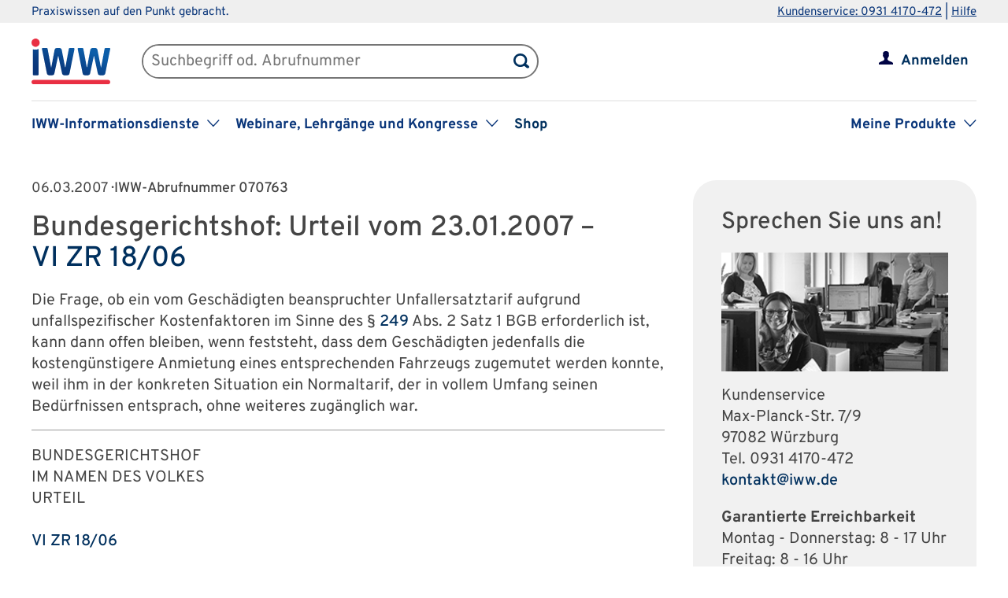

--- FILE ---
content_type: text/html; charset=UTF-8
request_url: https://www.iww.de/quellenmaterial/id/15255
body_size: 55665
content:
<!DOCTYPE html><html lang="de">
<head>
	<meta http-equiv="content-type" content="text/html; charset=UTF-8"/>
<meta http-equiv="content-language" content="de"/>
<meta name="yandex-verification" content="42fe80e158ed8530"/>
<meta name="verify-v1" content="OQCQGAYnV9FqTvFfDPnjglNgnMSn+kgsade37IZ5rPI="/>
<meta name="verify-v1" content="7Acv+p+qQfVc3+qtEXojYJQ+xkc04Z5nwYrBpq9kCec="/>
<meta name="google-site-verification" content="r5lxPfKEkOxrzxff2pNyp5z8vgpspSXP001nyhyl6k0"/>
<meta name="google-site-verification" content="DXSWok1gxzRle6qHb5Rx1FzQLwGa8OsUgWLkNYZeESA"/>
<meta name="viewport" content="width=device-width,initial-scale=1.0,user-scalable=no"/>
<meta name="theme-color" content="#00305e"/>
<meta property="og:site_name" content="IWW Institut | " >
<meta property="og:image" content="https://www.iww.de/img/logo_iww_shared_200.png" >
<meta property="og:image:secure_url" content="https://www.iww.de/img/logo_iww_shared_200.png" >
<meta property="og:image:type" content="image/png" >
<meta property="og:image:width" content="200" >
<meta property="og:image:height" content="200" >
<meta property="og:url" content="https://www.iww.de/quellenmaterial/id/15255" >
<meta name="copyright" content="IWW Institut | " >
<meta name="twitter:card" content="summary" >
<meta name="twitter:image" content="https://www.iww.de/img/logo_iww_shared_200.png" ><title>Quellenmaterial</title><link rel="stylesheet" type="text/css" media="screen,print" href="/css/basic.css?v=1849638543"/>
<link rel="stylesheet" type="text/css" media="screen,print" href="/scss/framework/basic.css?v=1849638543"/>
<link href="/feeds/rss" rel="alternate" type="application/rss+xml" title="RSS (alle Produkte)" >
<link href="/feeds/atom" rel="alternate" type="application/atom+xml" title="ATOM (alle Produkte)" ><link rel="stylesheet" type="text/css" media="screen" href="/3rdparty/slick/slick.css"/>
<link rel="stylesheet" type="text/css" media="print" href="/css/print.css"/>
<!-- CMP -->
<link rel="preconnect" href="https://a.delivery.consentmanager.net">
<link rel="preconnect" href="https://cdn.consentmanager.net">
	<link rel="icon" type="image/png" sizes="32x32" href="/img/favicon-32x32.png"/>
	<link rel="icon" type="image/png" sizes="16x16" href="/img/favicon-16x16.png"/>
	<link rel="shortcut icon" type="image/x-icon" href="/img/favicon.ico"/>
	<link rel="icon" type="image/x-icon" href="/img/favicon.ico"/>
	<script src="/libs/jquery/2.1.4/jquery.min.js"></script>
<script defer="defer" src="/3rdparty/slick/slick.min.js"></script>
<script defer="defer" src="/js/custom.js?v=1849638543"></script>
<script>
	// Prüfung auf Smartphone bzw. Tablet
	let smartphonetablet = "";
	if (window.matchMedia("only screen and (max-width: 650px)").matches) {
		// Smartphone
		smartphonetablet = "_small";
	} else if (window.matchMedia("only screen and (max-width: 1439px)").matches) {
		// Tablet
		smartphonetablet = "_tablet";
	}

	// JS for iOS-WebApp
	$(document).ready(function () {
		// Check if "standalone" property exists and test if using standalone navigator
		const home = false;
		if (!home && ("standalone" in window.navigator) && window.navigator.standalone) {
			$("#mobile_header,.wrapper_header,.article_ads .wrapper_header").css("margin-top", "36px");
			$("div#webapp-header").show();
		}
	});
</script>
<!-- Google Optimizer -->
<script class="cmplazyload" data-cmp-vendor="s135" data-cmp-src="https://www.googleoptimize.com/optimize.js?id=GTM-T8LX2ZM" type="text/plain"></script></head>
<body>
<!-- Hinweis -->
<!-- CMP -->
<script>if(!("gdprAppliesGlobally" in window)){window.gdprAppliesGlobally=true}if(!("cmp_id" in window)||window.cmp_id<1){window.cmp_id=0}if(!("cmp_cdid" in window)){window.cmp_cdid="c9408e5a11463"}if(!("cmp_params" in window)){window.cmp_params=""}if(!("cmp_host" in window)){window.cmp_host="a.delivery.consentmanager.net"}if(!("cmp_cdn" in window)){window.cmp_cdn="cdn.consentmanager.net"}if(!("cmp_proto" in window)){window.cmp_proto="https:"}if(!("cmp_codesrc" in window)){window.cmp_codesrc="1"}window.cmp_getsupportedLangs=function(){var b=["DE","EN","FR","IT","NO","DA","FI","ES","PT","RO","BG","ET","EL","GA","HR","LV","LT","MT","NL","PL","SV","SK","SL","CS","HU","RU","SR","ZH","TR","UK","AR","BS","JA","CY"];if("cmp_customlanguages" in window){for(var a=0;a<window.cmp_customlanguages.length;a++){b.push(window.cmp_customlanguages[a].l.toUpperCase())}}return b};window.cmp_getRTLLangs=function(){var a=["AR"];if("cmp_customlanguages" in window){for(var b=0;b<window.cmp_customlanguages.length;b++){if("r" in window.cmp_customlanguages[b]&&window.cmp_customlanguages[b].r){a.push(window.cmp_customlanguages[b].l)}}}return a};window.cmp_getlang=function(a){if(typeof(a)!="boolean"){a=true}if(a&&typeof(cmp_getlang.usedlang)=="string"&&cmp_getlang.usedlang!==""){return cmp_getlang.usedlang}return window.cmp_getlangs()[0]};window.cmp_extractlang=function(a){if(a.indexOf("cmplang=")!=-1){a=a.substr(a.indexOf("cmplang=")+8,2).toUpperCase();if(a.indexOf("&")!=-1){a=a.substr(0,a.indexOf("&"))}}else{a=""}return a};window.cmp_getlangs=function(){var g=window.cmp_getsupportedLangs();var c=[];var f=location.hash;var e=location.search;var j="cmp_params" in window?window.cmp_params:"";var a="languages" in navigator?navigator.languages:[];if(cmp_extractlang(f)!=""){c.push(cmp_extractlang(f))}else{if(cmp_extractlang(e)!=""){c.push(cmp_extractlang(e))}else{if(cmp_extractlang(j)!=""){c.push(cmp_extractlang(j))}else{if("cmp_setlang" in window&&window.cmp_setlang!=""){c.push(window.cmp_setlang.toUpperCase())}else{if("cmp_langdetect" in window&&window.cmp_langdetect==1){c.push(window.cmp_getPageLang())}else{if(a.length>0){for(var d=0;d<a.length;d++){c.push(a[d])}}if("language" in navigator){c.push(navigator.language)}if("userLanguage" in navigator){c.push(navigator.userLanguage)}}}}}}var h=[];for(var d=0;d<c.length;d++){var b=c[d].toUpperCase();if(b.length<2){continue}if(g.indexOf(b)!=-1){h.push(b)}else{if(b.indexOf("-")!=-1){b=b.substr(0,2)}if(g.indexOf(b)!=-1){h.push(b)}}}if(h.length==0&&typeof(cmp_getlang.defaultlang)=="string"&&cmp_getlang.defaultlang!==""){return[cmp_getlang.defaultlang.toUpperCase()]}else{return h.length>0?h:["EN"]}};window.cmp_getPageLangs=function(){var a=window.cmp_getXMLLang();if(a!=""){a=[a.toUpperCase()]}else{a=[]}a=a.concat(window.cmp_getLangsFromURL());return a.length>0?a:["EN"]};window.cmp_getPageLang=function(){var a=window.cmp_getPageLangs();return a.length>0?a[0]:""};window.cmp_getLangsFromURL=function(){var c=window.cmp_getsupportedLangs();var b=location;var m="toUpperCase";var g=b.hostname[m]()+".";var a=b.pathname[m]()+"/";a=a.split("_").join("-");var f=[];for(var e=0;e<c.length;e++){var j=a.substring(0,c[e].length+1);if(g.substring(0,c[e].length+1)==c[e]+"."){f.push(c[e][m]())}else{if(c[e].length==5){var k=c[e].substring(3,5)+"-"+c[e].substring(0,2);if(g.substring(0,k.length+1)==k+"."){f.push(c[e][m]())}}else{if(j==c[e]+"/"||j=="/"+c[e]){f.push(c[e][m]())}else{if(j==c[e].replace("-","/")+"/"||j=="/"+c[e].replace("-","/")){f.push(c[e][m]())}else{if(c[e].length==5){var k=c[e].substring(3,5)+"-"+c[e].substring(0,2);var h=a.substring(0,k.length+1);if(h==k+"/"||h==k.replace("-","/")+"/"){f.push(c[e][m]())}}}}}}}return f};window.cmp_getXMLLang=function(){var c=document.getElementsByTagName("html");if(c.length>0){var c=c[0]}else{c=document.documentElement}if(c&&c.getAttribute){var a=c.getAttribute("xml:lang");if(typeof(a)!="string"||a==""){a=c.getAttribute("lang")}if(typeof(a)=="string"&&a!=""){var b=window.cmp_getsupportedLangs();return b.indexOf(a.toUpperCase())!=-1||b.indexOf(a.substr(0,2).toUpperCase())!=-1?a:""}else{return""}}};(function(){var C=document;var D=C.getElementsByTagName;var o=window;var t="";var h="";var k="";var E=function(e){var i="cmp_"+e;e="cmp"+e+"=";var d="";var l=e.length;var I=location;var J=I.hash;var w=I.search;var u=J.indexOf(e);var H=w.indexOf(e);if(u!=-1){d=J.substring(u+l,9999)}else{if(H!=-1){d=w.substring(H+l,9999)}else{return i in o&&typeof(o[i])!=="function"?o[i]:""}}var G=d.indexOf("&");if(G!=-1){d=d.substring(0,G)}return d};var j=E("lang");if(j!=""){t=j;k=t}else{if("cmp_getlang" in o){t=o.cmp_getlang().toLowerCase();h=o.cmp_getlangs().slice(0,3).join("_");k=o.cmp_getPageLangs().slice(0,3).join("_");if("cmp_customlanguages" in o){var m=o.cmp_customlanguages;for(var y=0;y<m.length;y++){var a=m[y].l.toLowerCase();if(a==t){t="en"}}}}}var q=("cmp_proto" in o)?o.cmp_proto:"https:";if(q!="http:"&&q!="https:"){q="https:"}var n=("cmp_ref" in o)?o.cmp_ref:location.href;if(n.length>300){n=n.substring(0,300)}var A=function(d){var K=C.createElement("script");K.setAttribute("data-cmp-ab","1");K.type="text/javascript";K.async=true;K.src=d;var J=["body","div","span","script","head"];var w="currentScript";var H="parentElement";var l="appendChild";var I="body";if(C[w]&&C[w][H]){C[w][H][l](K)}else{if(C[I]){C[I][l](K)}else{for(var u=0;u<J.length;u++){var G=D(J[u]);if(G.length>0){G[0][l](K);break}}}}};var b=E("design");var c=E("regulationkey");var z=E("gppkey");var s=E("att");var f=o.encodeURIComponent;var g=false;try{g=C.cookie.length>0}catch(B){g=false}var x=E("darkmode");if(x=="0"){x=0}else{if(x=="1"){x=1}else{try{if("matchMedia" in window&&window.matchMedia){var F=window.matchMedia("(prefers-color-scheme: dark)");if("matches" in F&&F.matches){x=1}}}catch(B){x=0}}}var p=q+"//"+o.cmp_host+"/delivery/cmp.php?";p+=("cmp_id" in o&&o.cmp_id>0?"id="+o.cmp_id:"")+("cmp_cdid" in o?"&cdid="+o.cmp_cdid:"")+"&h="+f(n);p+=(b!=""?"&cmpdesign="+f(b):"")+(c!=""?"&cmpregulationkey="+f(c):"")+(z!=""?"&cmpgppkey="+f(z):"");p+=(s!=""?"&cmpatt="+f(s):"")+("cmp_params" in o?"&"+o.cmp_params:"")+(g?"&__cmpfcc=1":"");p+=(x>0?"&cmpdarkmode=1":"");A(p+"&l="+f(t)+"&ls="+f(h)+"&lp="+f(k)+"&o="+(new Date()).getTime());var r="js";var v=E("debugunminimized")!=""?"":".min";if(E("debugcoverage")=="1"){r="instrumented";v=""}if(E("debugtest")=="1"){r="jstests";v=""}A(q+"//"+o.cmp_cdn+"/delivery/"+r+"/cmp_final"+v+".js")})();window.cmp_rc=function(c,b){var l="";try{l=document.cookie}catch(h){l=""}var j="";var f=0;var g=false;while(l!=""&&f<100){f++;while(l.substr(0,1)==" "){l=l.substr(1,l.length)}var k=l.substring(0,l.indexOf("="));if(l.indexOf(";")!=-1){var m=l.substring(l.indexOf("=")+1,l.indexOf(";"))}else{var m=l.substr(l.indexOf("=")+1,l.length)}if(c==k){j=m;g=true}var d=l.indexOf(";")+1;if(d==0){d=l.length}l=l.substring(d,l.length)}if(!g&&typeof(b)=="string"){j=b}return(j)};window.cmp_stub=function(){var a=arguments;__cmp.a=__cmp.a||[];if(!a.length){return __cmp.a}else{if(a[0]==="ping"){if(a[1]===2){a[2]({gdprApplies:gdprAppliesGlobally,cmpLoaded:false,cmpStatus:"stub",displayStatus:"hidden",apiVersion:"2.2",cmpId:31},true)}else{a[2](false,true)}}else{if(a[0]==="getUSPData"){a[2]({version:1,uspString:window.cmp_rc("__cmpccpausps","1---")},true)}else{if(a[0]==="getTCData"){__cmp.a.push([].slice.apply(a))}else{if(a[0]==="addEventListener"||a[0]==="removeEventListener"){__cmp.a.push([].slice.apply(a))}else{if(a.length==4&&a[3]===false){a[2]({},false)}else{__cmp.a.push([].slice.apply(a))}}}}}}};window.cmp_dsastub=function(){var a=arguments;a[0]="dsa."+a[0];window.cmp_gppstub(a)};window.cmp_gppstub=function(){var c=arguments;__gpp.q=__gpp.q||[];if(!c.length){return __gpp.q}var h=c[0];var g=c.length>1?c[1]:null;var f=c.length>2?c[2]:null;var a=null;var j=false;if(h==="ping"){a=window.cmp_gpp_ping();j=true}else{if(h==="addEventListener"){__gpp.e=__gpp.e||[];if(!("lastId" in __gpp)){__gpp.lastId=0}__gpp.lastId++;var d=__gpp.lastId;__gpp.e.push({id:d,callback:g});a={eventName:"listenerRegistered",listenerId:d,data:true,pingData:window.cmp_gpp_ping()};j=true}else{if(h==="removeEventListener"){__gpp.e=__gpp.e||[];a=false;for(var e=0;e<__gpp.e.length;e++){if(__gpp.e[e].id==f){__gpp.e[e].splice(e,1);a=true;break}}j=true}else{__gpp.q.push([].slice.apply(c))}}}if(a!==null&&typeof(g)==="function"){g(a,j)}};window.cmp_gpp_ping=function(){return{gppVersion:"1.1",cmpStatus:"stub",cmpDisplayStatus:"hidden",signalStatus:"not ready",supportedAPIs:["2:tcfeuv2","5:tcfcav1","7:usnat","8:usca","9:usva","10:usco","11:usut","12:usct"],cmpId:31,sectionList:[],applicableSections:[0],gppString:"",parsedSections:{}}};window.cmp_addFrame=function(b){if(!window.frames[b]){if(document.body){var a=document.createElement("iframe");a.style.cssText="display:none";if("cmp_cdn" in window&&"cmp_ultrablocking" in window&&window.cmp_ultrablocking>0){a.src="//"+window.cmp_cdn+"/delivery/empty.html"}a.name=b;a.setAttribute("title","Intentionally hidden, please ignore");a.setAttribute("role","none");a.setAttribute("tabindex","-1");document.body.appendChild(a)}else{window.setTimeout(window.cmp_addFrame,10,b)}}};window.cmp_msghandler=function(d){var a=typeof d.data==="string";try{var c=a?JSON.parse(d.data):d.data}catch(f){var c=null}if(typeof(c)==="object"&&c!==null&&"__cmpCall" in c){var b=c.__cmpCall;window.__cmp(b.command,b.parameter,function(h,g){var e={__cmpReturn:{returnValue:h,success:g,callId:b.callId}};d.source.postMessage(a?JSON.stringify(e):e,"*")})}if(typeof(c)==="object"&&c!==null&&"__uspapiCall" in c){var b=c.__uspapiCall;window.__uspapi(b.command,b.version,function(h,g){var e={__uspapiReturn:{returnValue:h,success:g,callId:b.callId}};d.source.postMessage(a?JSON.stringify(e):e,"*")})}if(typeof(c)==="object"&&c!==null&&"__tcfapiCall" in c){var b=c.__tcfapiCall;window.__tcfapi(b.command,b.version,function(h,g){var e={__tcfapiReturn:{returnValue:h,success:g,callId:b.callId}};d.source.postMessage(a?JSON.stringify(e):e,"*")},b.parameter)}if(typeof(c)==="object"&&c!==null&&"__gppCall" in c){var b=c.__gppCall;window.__gpp(b.command,function(h,g){var e={__gppReturn:{returnValue:h,success:g,callId:b.callId}};d.source.postMessage(a?JSON.stringify(e):e,"*")},"parameter" in b?b.parameter:null,"version" in b?b.version:1)}if(typeof(c)==="object"&&c!==null&&"__dsaCall" in c){var b=c.__dsaCall;window.__dsa(b.command,function(h,g){var e={__dsaReturn:{returnValue:h,success:g,callId:b.callId}};d.source.postMessage(a?JSON.stringify(e):e,"*")},"parameter" in b?b.parameter:null,"version" in b?b.version:1)}};window.cmp_setStub=function(a){if(!(a in window)||(typeof(window[a])!=="function"&&typeof(window[a])!=="object"&&(typeof(window[a])==="undefined"||window[a]!==null))){window[a]=window.cmp_stub;window[a].msgHandler=window.cmp_msghandler;window.addEventListener("message",window.cmp_msghandler,false)}};window.cmp_setGppStub=function(a){if(!(a in window)||(typeof(window[a])!=="function"&&typeof(window[a])!=="object"&&(typeof(window[a])==="undefined"||window[a]!==null))){window[a]=window.cmp_gppstub;window[a].msgHandler=window.cmp_msghandler;window.addEventListener("message",window.cmp_msghandler,false)}};if(!("cmp_noiframepixel" in window)){window.cmp_addFrame("__cmpLocator")}if((!("cmp_disableusp" in window)||!window.cmp_disableusp)&&!("cmp_noiframepixel" in window)){window.cmp_addFrame("__uspapiLocator")}if((!("cmp_disabletcf" in window)||!window.cmp_disabletcf)&&!("cmp_noiframepixel" in window)){window.cmp_addFrame("__tcfapiLocator")}if((!("cmp_disablegpp" in window)||!window.cmp_disablegpp)&&!("cmp_noiframepixel" in window)){window.cmp_addFrame("__gppLocator")}if((!("cmp_disabledsa" in window)||!window.cmp_disabledsa)&&!("cmp_noiframepixel" in window)){window.cmp_addFrame("__dsaLocator")}window.cmp_setStub("__cmp");if(!("cmp_disabletcf" in window)||!window.cmp_disabletcf){window.cmp_setStub("__tcfapi")}if(!("cmp_disableusp" in window)||!window.cmp_disableusp){window.cmp_setStub("__uspapi")}if(!("cmp_disablegpp" in window)||!window.cmp_disablegpp){window.cmp_setGppStub("__gpp")}if(!("cmp_disabledsa" in window)||!window.cmp_disabledsa){window.cmp_setGppStub("__dsa")};</script>

<!-- GTM -->
<script>
	// GTM-Basisdaten anlegen
	var dataLayer =
		[
			{
				"intern": 0,
				"dlv1": "Quellenmaterial",
				"dlv2": "quellenmaterial",
				"dlv3": "quellenmaterial",
				"dlv4": "/quellenmaterial/id/15255",
				"dlv5": "loggedout",
				"dlv6": "guest",
				"dlv7": "iww",
							}
		];
</script>
<!-- Head -->
<div id="webapp-header" style="display:none;">
	<a class="webapp-header__link" onclick="window.history.back();"> <img class="webapp-header__arrow" alt="Zurueck" src="/img/paging_back.svg">
		<span class="webapp-header__text">Zurück</span> </a>
</div>
<div class="iww-header no_phone">
		<div class="iww-header-top">
		<div class="iww-section--1200 iww-flex">
            <span class="iww-text--smaller iww-text--primary-color">
                Praxiswissen auf den Punkt gebracht.
            </span>
			<div class="iww-header-top__link-wrapper iww-text--smaller">
				<a class="iww-header-top__link iww-text--smaller" href="tel:+499314170472">Kundenservice: 0931 4170-472</a> |
				<a class="iww-header-top__link iww-text--smaller" href="https://kontakt.iww.de/" target="_blank">Hilfe</a>
			</div>
		</div>
	</div>
	<div class="iww-header-main">
		<div class="iww-header-main__top iww-section--1200 iww-flex iww-flex--a-center">
			<div class="iww-flex iww-flex--a-center">
				<a class="iww-header-main__logowrapper-link" href="/"> <img class="iww-header-main__logo" alt="logo" src="/img/logo_iww_neu.svg"/>
					<img class="iww-header-main__logo-small" alt="logo" src="/img/logo_iww_neu.svg"/> </a>
				<div class="iww-search">
					<form class="iww-search__form" name="quicksearchform" method="get" action="/suche">
						<div class="iww-search__input">
							<input class="iww-search__input-text" name="term" type="text" id="searchfield"
							       placeholder="Suchbegriff od. Abrufnummer" value=""/>
							<button class="iww-search__button" type="submit" id="searchbutton"></button>
						</div>
					</form>
					<script>
						if (!("placeholder" in document.createElement("input")))
						{
							if ($("#searchfield").val() == "")
							{
								$("#searchfield").css("color", "#999");
								$("#searchfield").val($("#searchfield").attr("placeholder"))
							}
							$("#searchfield").click(function ()
							{
								if ($(this).val() == $(this).attr("placeholder"))
								{
									$(this).css("color", "#000");
									$(this).val("")
								}
							});
							$("#searchfield").blur(function ()
							{
								if ($(this).val() == "")
								{
									$(this).css("color", "#999");
									$(this).val($(this).attr("placeholder"))
								}
							});
						}
					</script>
				</div>
			</div>
			<div class="iww-my-area iww-relative">
	<img class="iww-head-icon iww-head-icon--blue" src="/img/icon_myiww.svg">
	<img class="iww-head-icon iww-head-icon--red" src="/img/icon_myiww_red.svg">
	<a class="iww-account" href="/anmelden">Anmelden</a>
</div>
		</div>
		<div class="iww-header-main__bottom iww-section--1200 iww-flex">
				<ul class="iww-mainnav">
							<li class="iww-mainnav__item">
						<span class="iww-mainnav__link">IWW-Informationsdienste</span>
						<div class="iww-icon iww-icon--dropdown iww-icon--link"></div>
												<ul class="iww-subnav">
																<li class="iww-subnav__item">
										<a class="iww-subnav__link" href="/steuerberater">Steuerberater</a>
									</li>
																		<li class="iww-subnav__item">
										<a class="iww-subnav__link" href="/rechtsanwaelte">Rechtsanwälte</a>
									</li>
																		<li class="iww-subnav__item">
										<a class="iww-subnav__link" href="/gesundheitsberufe">Gesundheits&shy;berufe</a>
									</li>
																		<li class="iww-subnav__item">
										<a class="iww-subnav__link" href="/unternehmer-und-selbststaendige">Unternehmer & Selbstständige</a>
									</li>
															</ul>
					</li>
										<li class="iww-mainnav__item">
						<span class="iww-mainnav__link">Webinare, Lehrgänge und Kongresse</span>
						<div class="iww-icon iww-icon--dropdown iww-icon--link"></div>
												<ul class="iww-subnav">
																<li class="iww-subnav__item">
										<a class="iww-subnav__link" href="/seminare">Alle</a>
									</li>
																		<li class="iww-subnav__item">
										<a class="iww-subnav__link" href="/webinare">Webinare</a>
									</li>
																		<li class="iww-subnav__item">
										<a class="iww-subnav__link" href="/lehrgaenge">Lehrgänge</a>
									</li>
																		<li class="iww-subnav__item">
										<a class="iww-subnav__link" href="/kongresse">Kongresse</a>
									</li>
																		<li class="iww-subnav__item">
										<a class="iww-subnav__link" href="/seminare/referenten">Referenten</a>
									</li>
															</ul>
					</li>
										<li class="iww-mainnav__item">
						<a class="iww-mainnav__link" href="https://shop.iww.de/">Shop</a>
					</li>
						</ul>
				<ul class="iww-mainnav">
		<li class="iww-mainnav__item">
			<span class="iww-mainnav__link">Meine Produkte</span>
			<div class="iww-icon iww-icon--dropdown iww-icon--link"></div>
							<div class="iww-subnav iww-subnav--products-logged-out">
                    <span class="iww-text--medium">
	                    Bitte melden Sie sich an, um Ihre Produkte zu sehen.
                    </span>
				</div>
						</li>
			</ul>
		</div>
	</div>
</div><div id="mobile_header" class="phone">
	<div id="hamburger">
		<img class="blue" alt="Menu" src="/img/hamburger.svg"> <img class="red" alt="Menu" src="/img/hamburger_red.svg">
	</div>
	<ul id="mobile_menu">
		<li>
			<div id="search">
				<form class="quicksearchform" name="quicksearchform" method="get" action="/suche">
					<button type="submit" id="searchbutton"></button>
					<input name="term" type="text" class="searchfield" id="searchfield" placeholder="Suchbegriff od. Abrufnummer" value=""/>
				</form>
			</div>
		</li>
					<li><a href="/steuerberater" class="">Steuerberater</a></li>
						<li><a href="/rechtsanwaelte" class="">Rechtsanwälte</a></li>
						<li><a href="/gesundheitsberufe" class="">Gesundheits&shy;berufe</a></li>
						<li><a href="/unternehmer-und-selbststaendige" class="">Unternehmer & Selbstständige</a></li>
					<li id="small_menu">
			<ul>
				<li><a href="/seminare">Webinare, Lehrgänge und Kongresse</a></li>
				<li><a href="https://www.iww-content-marketing.de">Content Marketing</a></li>
			</ul>
			<ul>
				<li><a href="https://kontakt.iww.de/">Kontakt</a></li>
				<li><a href="/wissenskurator">Über uns</a></li>
				<li><a href="https://shop.iww.de/">Shop</a></li>
			</ul>
		</li>
	</ul>
	<div id="icon_myiww">
		<img class="blue" alt="MyIww" src="/img/icon_myiww.svg"> <img class="red" alt="MyIww" src="/img/icon_myiww_red.svg">
	</div>
	<ul id="mobile_myiww">
				<li id="activities">
			<a href="/kundencenter">Letzte Aktivitäten</a>
		</li>
		<li id="account">
			<a href="/kundencenter/persoenliche-daten">Persönliche Daten</a>
		</li>
		<li id="favorites">
			<a href="/kundencenter/favoriten">Meine Favoriten</a>
		</li>
		<li id="seminars">
			<a href="/kundencenter/seminare">Mein Lernbereich</a>
		</li>
		<li id="logout">
			<a href="/abmelden">Abmelden</a>
		</li>
	</ul>
	<a id="mobile_logo" href="/"> <img alt="Logo IWW" src="/img/logo_iww_neu.svg"> </a>
</div>
<div class="wrapper_button_test_account phone">
	</div>
<script>
	$(document).ready(function ()
	{
		$("#hamburger, #product_loupe").click(function (event)
		{
			event.preventDefault();

			// Navigationen entsprechend ein-/ausblenden
			$("#mobile_myiww").hide();
			$("#mobile_menu").toggle();

			// CSS-Klassen entsprechend anpassen
			$("#hamburger").toggleClass("active");
			$("#icon_myiww").removeClass("active");

		});

		$("#icon_myiww").click(function ()
		{
			// Navigation ausblenden
			$("#mobile_menu").hide();

			// CSS-Klassen entsprechend anpassen
			$("#hamburger").removeClass("active");
			$("#icon_myiww").toggleClass("active");
			location.href = "/anmelden"		});

		$("#mobile_myiww select").change(function ()
		{
			location.href = $(this).val();
		});
	});
</script>
<div id="wrapper_content">
	<div id="content" class="article">
		<div class="main_content source">
			<!-- Views -->
			<div class="source_court">
	<h2>06.03.2007<span> · IWW-Abrufnummer 070763</span></h2>
	<h1>Bundesgerichtshof: Urteil vom 23.01.2007 – <a href="http://dejure.org/dienste/vernetzung/rechtsprechung?Text=VI%20ZR%2018/06#17688480431c6daaab2a" target="_blank" class="dejure" title="BGH, 23.01.2007 - VI ZR 18/06">VI ZR 18/06</a></h1>

			<div class="leitsatz"><p>Die Frage, ob ein vom Geschädigten beanspruchter Unfallersatztarif aufgrund unfallspezifischer Kostenfaktoren im Sinne des § <a href="http://dejure.org/gesetze/BGB/249.html" target="_blank" class="dejure" title="&sect; 249 BGB: Art und Umfang des Schadensersatzes">249</a> Abs. 2 Satz 1 BGB erforderlich ist, kann dann offen bleiben, wenn feststeht, dass dem Geschädigten jedenfalls die kostengünstigere Anmietung eines entsprechenden Fahrzeugs zugemutet werden konnte, weil ihm in der konkreten Situation ein Normaltarif, der in vollem Umfang seinen Bedürfnissen entsprach, ohne weiteres zugänglich war.<br />
</p></div>		<hr/>
		<div class="gruende"><p>BUNDESGERICHTSHOF<br/>IM NAMEN DES VOLKES<br/>URTEIL<br/><br/><a href="http://dejure.org/dienste/vernetzung/rechtsprechung?Text=VI%20ZR%2018/06#17688480431c6daaab2a" target="_blank" class="dejure" title="BGH, 23.01.2007 - VI ZR 18/06">VI ZR 18/06</a><br/><br/>Verkündet am:<br/>23. Januar 2007<br/><br/>in dem Rechtsstreit<br/><br/>Der VI. Zivilsenat des Bundesgerichtshofs hat im schriftlichen Verfahren mit Schriftsatzfrist bis zum 15. November 2006 durch die Vizepräsidentin Dr. Müller, den Richter Wellner, die Richterin Diederichsen und die Richter Pauge und Zoll<br/><br/>für Recht erkannt:<br/><br/>Tenor:<br/><br/>Die Revision gegen das Urteil der 11. Zivilkammer des Landgerichts Bochum vom 29. November 2005 wird auf Kosten der Klägerin zurückgewiesen.<br/><br/>Von Rechts wegen<br/><br/>Tatbestand:<br/><br/>Die Klägerin macht gegen den beklagten Kraftfahrzeughalter Ansprüche auf Ersatz restlicher Mietwagenkosten aus einem Verkehrsunfall vom 4. Januar 2002 geltend, bei dem der Pkw der Klägerin Opel Movano beschädigt wurde. Zwischen den Parteien ist unstreitig, dass die Beklagte für den entstandenen Schaden in vollem Umfang eintrittspflichtig ist. Streitig ist lediglich, in welcher Höhe Mietwagenkosten zu erstatten sind.<br/><br/>Das beschädigte Fahrzeug der Klägerin wurde bei der Firma Autohaus E. GmbH, zu der die Klägerin geschäftliche Beziehungen unterhält, repariert. Der Haftpflichtversicherer der Beklagten erstattete diese Kosten in vollem Umfang. Während der Reparaturzeit mietete die Klägerin bei der Firma E. GmbH zunächst einen Opel Movano für 10 Tage und sodann einen Opel Arena für weitere 8 Tage zu dem dort angebotenen Unfallersatztarif an. Die Firma E. GmbH bot auch Fahrzeuge zum günstigeren Normaltarif für Selbstzahler an.<br/><br/>Die Mietwagenkosten für die Zeit der Reparatur vom 5. bis einschließlich 21. März 2002 beliefen sich auf insgesamt 3.428,41 ¤. Der Haftpflichtversicherer der Beklagten erstattete vorprozessual insoweit einen Betrag von lediglich 897,24 ¤. Dem lag der Normaltarif nach der Preisliste Opel-Rent zugrunde, und zwar für den Opel Movano eine Wochenpauschale von 328,45 ¤ sowie drei Tagespauschalen von je 66,38 ¤ sowie eine Wochenpauschale für den Opel Arena von 307,76 ¤ und eine Tagespauschale in Höhe von 62,07 ¤ (jeweils netto). Mit der vorliegenden Klage begehrt die Klägerin die Erstattung des Differenzbetrages.<br/><br/>Das Amtsgericht hat die Klage abgewiesen. Das Berufungsgericht hat der Klägerin auf ihre Berufung einen Betrag von 1.212,94 ¤ zugesprochen und die weiter gehende Berufung zurückgewiesen. Mit der vom Berufungsgericht zugelassenen Revision verfolgt die Klägerin ihren Klageantrag in vollem Umfang weiter.<br/><br/>Entscheidungsgründe:<br/><br/>I.<br/><br/>Nach Auffassung des Berufungsgerichts kann die Klägerin nur Erstattung der Kosten für die Anmietung des Ersatzfahrzeuges für eine Dauer von 18 Tagen nach dem Normaltarif der Firma E. GmbH verlangen. Zur Begründung hat es im Wesentlichen ausgeführt, die Klägerin habe schon nicht hinreichend konkret dargelegt, dass der von ihr in Anspruch genommene Unfallersatztarif der Firma E. GmbH erforderlich zur Wiederherstellung gewesen sei. Ausgehend von der neueren Rechtsprechung des Bundesgerichtshofs zum Unfallersatztarif sei Anknüpfungspunkt für die Prüfung der Normaltarif, also ein Tarif, der für Selbstzahler Anwendung finde und daher unter marktwirtschaftlichen Gesichtspunkten gebildet werde. Eine Erhöhung des sich bei Anknüpfung an einen Normaltarif ergebenden Betrags sei nur gerechtfertigt, soweit dies unfallbedingt sei. Dies sei gemäß § <a href="http://dejure.org/gesetze/ZPO/287.html" target="_blank" class="dejure" title="&sect; 287 ZPO: Schadensermittlung; H&ouml;he der Forderung">287</a> ZPO auf Grundlage des Vortrags des Geschädigten nach Beratung durch einen Sachverständigen zu schätzen. Insoweit sei keine Beweiserhebung veranlasst, da der Vortrag der Klägerin nicht hinreichend substantiiert sei. Maßgeblich sei allein die spezifische Kalkulation des von dem Geschädigten im Einzelfall in Anspruch genommenen Unfallersatztarifs, weswegen es eines substantiierten Parteivortrags zu der der Preisbildung zugrunde liegenden Kalkulation des betroffenen Mietwagenunternehmens bedürfe. Trotz eines ausdrücklichen gerichtlichen Hinweises habe die Klägerin keine umfassende konkrete Preiskalkulation der Firma E. GmbH hinsichtlich des Unfallersatztarifs vorgelegt. <br/><br/>Zur Frage, ob ihr kein wesentlich günstigerer Tarif zugänglich gewesen sei, habe die Klägerin nur vorgetragen, nicht nach weiteren Tarifen gefragt zu haben. Sie habe keine Umstände dargelegt, aus denen sich ergebe, dass ihr eine Nachfrage jedenfalls bei der Firma E. GmbH selbst nicht zumutbar gewesen wäre. Dies liege nach den konkreten Umständen auch nicht auf der Hand. Denn die Klägerin, ein Unternehmen, habe das beschädigte Fahrzeug erst zwei Monate nach dem Unfall reparieren lassen. Nach ihrem eigenen Vortrag habe sie schon zuvor geschäftliche Kontakte zur Firma E. GmbH gehabt, bei der sie einige ihrer Firmenfahrzeuge erworben habe, die sie auch dort habe reparieren lassen. Gerade in dieser Situation habe es nahe gelegen und sei zumutbar gewesen, sich vorab nach den verfügbaren Tarifen zu erkundigen.<br/><br/>Die von der Firma E. GmbH angebotenen Normaltarife, ausgehend von einer Tagesmiete, stellten den objektiv erforderlichen Herstellungsaufwand dar. Es sei der Klägerin insbesondere aufgrund der bestehenden geschäftlichen Kontakte zur Firma E. GmbH nicht zuzumuten gewesen, das Ersatzfahrzeug bei einem anderen Unternehmen anzumieten.<br/><br/>II.<br/><br/>Die Revision ist unbegründet.<br/><br/>1. Rechtlich unzutreffend ist - wie die Revision mit Recht geltend macht - allerdings die Auffassung des Berufungsgerichts, die Frage, ob der höhere Preis nach dem Unfallersatztarif aus betriebswirtschaftlicher Sicht gerechtfertigt sei, lasse sich nur dann beantworten, wenn der konkret gewählte Tarif des Vermieters daraufhin untersucht werde, ob in ihn typische unfallspezifische Leistungen einflössen, welche die Erhöhungen gegenüber dem Normaltarif rechtfertigten. Der erkennende Senat hat inzwischen entschieden, es sei nicht erforderlich, die Kalkulation des konkreten Vermieters nachzuvollziehen, vielmehr habe sich die Prüfung darauf zu beschränken, ob spezifische Leistungen bei der Vermietung an Unfallgeschädigte allgemein den Mehrpreis rechtfertigten (vgl. Senatsurteile vom 25. Oktober 2005 - <a href="http://dejure.org/dienste/vernetzung/rechtsprechung?Text=VI%20ZR%209/05#176884804318ebc0ff55" target="_blank" class="dejure" title="BGH, 25.10.2005 - VI ZR 9/05">VI ZR 9/05</a> - <a href="http://dejure.org/dienste/vernetzung/rechtsprechung?Text=VersR%202006,%20133#1768848043042552f73d" target="_blank" class="dejure" title="BGH, 25.10.2005 - VI ZR 9/05">VersR 2006, 133</a>; vom 14. Februar 2006 - <a href="http://dejure.org/dienste/vernetzung/rechtsprechung?Text=VI%20ZR%2032/05#1768848043d0f820be55" target="_blank" class="dejure" title="BGH, 14.02.2006 - VI ZR 32/05">VI ZR 32/05</a> - <a href="http://dejure.org/dienste/vernetzung/rechtsprechung?Text=VersR%202006,%20564#17688480436c230ae867" target="_blank" class="dejure" title="BGH, 14.02.2006 - VI ZR 32/05">VersR 2006, 564</a>; vom 14. Februar 2006 - <a href="http://dejure.org/dienste/vernetzung/rechtsprechung?Text=VI%20ZR%20126/05#176884804318b5a00227" target="_blank" class="dejure" title="BGH, 14.02.2006 - VI ZR 126/05">VI ZR 126/05</a> - <a href="http://dejure.org/dienste/vernetzung/rechtsprechung?Text=VersR%202006,%20669#17688480436d9bede858" target="_blank" class="dejure" title="BGH, 14.02.2006 - VI ZR 126/05">VersR 2006, 669</a> und vom 4. April 2006 - <a href="http://dejure.org/dienste/vernetzung/rechtsprechung?Text=VI%20ZR%20338/04#176884804312251454d5" target="_blank" class="dejure" title="BGH, 04.04.2006 - VI ZR 338/04">VI ZR 338/04</a> - <a href="http://dejure.org/dienste/vernetzung/rechtsprechung?Text=VersR%202006,%20853#176884804382c35a6711" target="_blank" class="dejure" title="BGH, 04.04.2006 - VI ZR 338/04">VersR 2006, 853</a>).<br/><br/>Danach überspannt das Berufungsgericht die Anforderungen an die Darlegung der Klägerin, indem es konkrete Angaben zur Kalkulation des Unfallersatztarifs durch die E. GmbH fordert. Dies stellt auch die Revisionserwiderung nicht in Abrede. Soweit sie meint, der Vortrag der Klägerin sei insoweit gleichwohl als unzureichend anzusehen, kann dem nach dem jetzigen Verfahrensstand nicht gefolgt werden. Die Revision verweist im Einzelnen darauf, dass die Klägerin unter Beweisantritt zu den Gründen vorgetragen habe, die nach ihrer Meinung den Aufschlag auf den Normaltarif rechtfertigen. Dies ist im Ansatz auch dem angefochtenen Urteil zu entnehmen. Das Berufungsgericht hat diesen Vortrag deshalb für unzureichend gehalten, weil konkrete Darlegungen zur Kalkulation der E. GmbH fehlten. Dazu, ob der Vortrag der Klägerin auch aus anderen Gründen als unzureichend erscheint, fehlen - insbesondere für eine eigene Würdigung durch den erkennenden Senat - ausreichende Anhaltspunkte. Ob, wie die Revisionserwiderung geltend macht, die aufgeführten Faktoren keinen über dem Normaltarif liegenden Unfallersatztarif rechtfertigen, ist beim gegenwärtigen Verfahrensstand keine Rechtsfrage, sondern eine Tatfrage.<br/><br/>2. Dieser Frage musste das Berufungsgericht allerdings unter den Umständen des vorliegenden Falls nicht weiter nachgehen. Die Frage, ob ein vom Geschädigten beanspruchter Unfallersatztarif aufgrund unfallspezifischer Kostenfaktoren erforderlich ist im Sinne des § <a href="http://dejure.org/gesetze/BGB/249.html" target="_blank" class="dejure" title="&sect; 249 BGB: Art und Umfang des Schadensersatzes">249</a> Abs. 2 Satz 1 BGB, kann dann offen bleiben, wenn feststeht, dass dem Geschädigten jedenfalls ein günstigerer "Normaltarif" bekannt und in der konkreten Situation ohne weiteres zugänglich war, so dass ihm die kostengünstigere Anmietung eines entsprechenden Fahrzeugs unter dem Blickwinkel der ihm gemäß § <a href="http://dejure.org/gesetze/BGB/254.html" target="_blank" class="dejure" title="&sect; 254 BGB: Mitverschulden">254</a> BGB obliegenden Schadensminderungspflicht zugemutet werden konnte (vgl. Senatsurteile vom 14. Februar 2006 - <a href="http://dejure.org/dienste/vernetzung/rechtsprechung?Text=VI%20ZR%2032/05#1768848043d0f820be55" target="_blank" class="dejure" title="BGH, 14.02.2006 - VI ZR 32/05">VI ZR 32/05</a> - <a href="http://dejure.org/dienste/vernetzung/rechtsprechung?Text=VersR%202006,%20564#17688480436c230ae867" target="_blank" class="dejure" title="BGH, 14.02.2006 - VI ZR 32/05">VersR 2006, 564</a>, 565 und vom 4. Juli 2006 - <a href="http://dejure.org/dienste/vernetzung/rechtsprechung?Text=VI%20ZR%20237/05#17688480435ad0eaf45a" target="_blank" class="dejure" title="BGH, 04.07.2006 - VI ZR 237/05">VI ZR 237/05</a> - <a href="http://dejure.org/dienste/vernetzung/rechtsprechung?Text=VersR%202006,%201425#1768848043cb8db54bf3" target="_blank" class="dejure" title="BGH, 04.07.2006 - VI ZR 237/05">VersR 2006, 1425</a>, 1426). <br/><br/>Davon ist hier auszugehen. Das Berufungsgericht führt unter Bezugnahme auf die Rechtsprechung des erkennenden Senats aus, die Klägerin habe den "Unfallersatztarif" nur dann wählen dürfen, wenn ihr unter Berücksichtigung ihrer individuellen Erkenntnis- und Einflussmöglichkeiten sowie der gerade für sie bestehenden Schwierigkeiten unter zumutbaren Anstrengungen auf dem in ihrer Lage zeitlich und örtlich relevanten Markt kein wesentlich günstigerer Tarif zugänglich gewesen sei (vgl. dazu Senatsurteile vom 14. Februar 2006 - <a href="http://dejure.org/dienste/vernetzung/rechtsprechung?Text=VI%20ZR%2032/05#1768848043d0f820be55" target="_blank" class="dejure" title="BGH, 14.02.2006 - VI ZR 32/05">VI ZR 32/05</a> - aaO und vom 4. Juli 2006 - <a href="http://dejure.org/dienste/vernetzung/rechtsprechung?Text=VI%20ZR%20237/05#17688480435ad0eaf45a" target="_blank" class="dejure" title="BGH, 04.07.2006 - VI ZR 237/05">VI ZR 237/05</a> - aaO, S. 1426, jeweils m.w.N.). Die Klägerin habe hierzu lediglich vorgetragen, nicht nach weiteren Tarifen gefragt zu haben. Sie habe hier keine Umstände dargelegt, aus denen sich ergebe, dass ihr eine Nachfrage jedenfalls bei der Firma E. GmbH selbst nicht zumutbar gewesen wäre. Dies liege nach den konkreten Umständen auch nicht auf der Hand. Denn die Klägerin, ein Unternehmen, habe das beschädigte Fahrzeug erst zwei Monate nach dem Unfall reparieren lassen. Nach ihrem eigenen Vortrag habe sie schon zuvor geschäftliche Kontakte zur Firma E. GmbH gehabt, bei der sie einige ihrer Firmenfahrzeuge erworben habe und die sie auch dort habe reparieren lassen. Gerade in dieser Situation habe es nahe gelegen und sei zumutbar gewesen, sich vorab nach den verfügbaren Tarifen zu erkundigen.<br/><br/>Diese Ausführungen des Berufungsgerichts greift die Revision nicht an. Insoweit sind auch Rechtsfehler nicht zu erkennen. Unter diesen Umständen steht aber fest, dass der Klägerin die kostengünstigere Anmietung eines Fahrzeugs möglich war und auch zugemutet werden konnte, weil der Normaltarif in vollem Umfang ihren Bedürfnissen entsprach. Auf die oben unter 1. erörterte Frage kommt es danach nicht mehr an.<br/><br/>Die Revision muss deshalb mit der Kostenfolge aus § <a href="http://dejure.org/gesetze/ZPO/97.html" target="_blank" class="dejure" title="&sect; 97 ZPO: Rechtsmittelkosten">97</a> Abs. 1 ZPO zurückgewiesen werden.</p></div>	<div class="rules">
		<b>Rechtsgebiet</b>BGB<b>Vorschriften</b>BGB § <a href="http://dejure.org/gesetze/BGB/249.html" target="_blank" class="dejure" title="&sect; 249 BGB: Art und Umfang des Schadensersatzes">249</a> 
BGB § <a href="http://dejure.org/gesetze/BGB/254.html" target="_blank" class="dejure" title="&sect; 254 BGB: Mitverschulden">254</a> Abs. 1	</div>
</div>
<div class="toolbar">
		<a id="print" class="tool_print no_phone" href="javascript:onclick(window.print())" label="Drucken">
		<img class="blue" alt="print" src="/img/product_imgs/artd_print.svg" />
		<img class="red" alt="print" src="/img/product_imgs/artd_print_red.svg" />
	</a>
		<a id="forward" class="tool_mail" href="mailto:?subject=Bundesgerichtshof%3A%20Urteil%20vom%2023.01.2007%20%E2%80%93%20VI%20ZR%2018%2F06&amp;body=06.03.2007%20%C2%B7%20IWW-Abrufnummer%20070763%0A-----------------------------------------------------------------%0ABundesgerichtshof%3A%20Urteil%20vom%2023.01.2007%20%E2%80%93%20VI%20ZR%2018%2F06%0A-----------------------------------------------------------------%0A%0ADie%20Frage%2C%20ob%20ein%20vom%20Gesch%C3%A4digten%20beanspruchter%20Unfallersatztarif%20aufgrund%20unfallspezifischer%20Kostenfaktoren%20im%20Sinne%20des%20%C2%A7%20249%20Abs.%202%20Satz%201%20BGB%20erforderlich%20ist%2C%20kann%20dann%20offen%20bleiben%2C%20wenn%20feststeht%2C%20dass%20dem%20Gesch%C3%A4digten%20jedenfalls%20die%20kosteng%C3%BCnstigere%20Anmietung%20eines%20entsprechenden%20Fahrzeugs%20zugemutet%20werden%20konnte%2C%20weil%20ihm%20in%20der%20konkreten%20Situation%20ein%20Normaltarif%2C%20der%20in%20vollem%20Umfang%20seinen%20Bed%C3%BCrfnissen%20entsprach%2C%20ohne%20weiteres%20zug%C3%A4nglich%20war.%0D%0A%0A%0ADas%20vollst%C3%A4ndige%20Quellenmaterial%20lesen%20Sie%20hier%3A%20http%3A%2F%2Fwww.iww.de%2Fquellenmaterial%2Fid%2F15255%0A" label="Mailen">
	<img class="blue" alt="email" src="/img/product_imgs/artd_email.svg" />
	<img class="red" alt="email" src="/img/product_imgs/artd_email_red.svg" />
</a>		<a id="twitter" class="tool_twitter" href="https://twitter.com/intent/tweet/?url=Quellenmaterial+https%3A%2F%2Fwww.iww.de%2Fquellenmaterial%2Fid%2F15255" label="Twittern" target="_blank">
		<img class="blue" alt="twitter" src="/img/product_imgs/artd_twitter.svg" />
		<img class="red" alt="twitter" src="/img/product_imgs/artd_twitter_red.svg" />
	</a>
	<a id="facebook" class="tool_facebook" href="https://www.facebook.com/sharer.php?u=https%3A%2F%2Fwww.iww.de%2Fquellenmaterial%2Fid%2F15255" label="Teilen" target="_blank">
		<img class="blue" alt="facebook" src="/img/product_imgs/artd_facebook.svg" />
		<img class="red" alt="facebook" src="/img/product_imgs/artd_facebook_red.svg" />
	</a>
	<a id="xing" class="tool_xing" href="https://www.xing.com/spi/shares/new?url=https%3A%2F%2Fwww.iww.de%2Fquellenmaterial%2Fid%2F15255" label="Teilen" target="_blank">
		<img class="blue" alt="xing" src="/img/product_imgs/artd_xing.svg" />
		<img class="red" alt="xing" src="/img/product_imgs/artd_xing_red.svg" />
	</a>
	</div>		</div>
		<div class="teaser">
			<div class="teaser_box">
	<h2>Sprechen Sie uns an!</h2>
	<img class="datam" src="/img/datam.png">
	<div class="contact_text">
		<p class="adress">
			Kundenservice<br>
			Max-Planck-Str. 7/9<br>
			97082 Würzburg<br>
			Tel. <a class="phone_number" href="tel:+499314170472" target="_blank">0931 4170-472</a><br>
			<a href="mailto:kontakt@iww.de" target="_blank">kontakt@iww.de</a>
		</p>
		<div class="availability">
			<h3>Garantierte Erreichbarkeit</h3>
			<p>
                Montag - Donnerstag: 8&nbsp;-&nbsp;17&nbsp;Uhr<br />
                Freitag: 8&nbsp;-&nbsp;16&nbsp;Uhr
			</p>
		</div>
	</div>
</div>		</div>
		<div class="clear"></div>
	</div>
</div>

<!-- Foot -->
<!-- Foot -->
<footer class="iww-footer">
    <div class="iww-footer__light-blue">
        <div class="iww-section--1200">
            <div class="iww-flex iww-marginbottom--large">
                <div class="iww-footer__links-wrapper">
                    <h4 class="iww-text--small iww-text--font-w-bold iww-marginbottom--mini iww-text--white">
                        Fragen, Anregungen, Kritik?
                    </h4>
                    <p class="iww-text--small iww-text--white iww-marginbottom--medium">
                        Wir sind gerne für Sie da!
                    </p>
                    <p class="iww-marginbottom--base">
                        <a class="iww-text--large-medium iww-tel-number iww-text--white" href="tel:+499314170472">0931
                            4170-472</a>
                    </p>
                    <p class="iww-marginbottom--base">
                        <a class="iww-text--small iww-footer__link iww-text--font-w-bold iww-text-underline"
                           href="mailto:kontakt@iww.de">kontakt@iww.de</a>
                    </p>
                    <p class="iww-text--mini iww-text--white iww-no-margin">
                        Garantierte Erreichbarkeit:<br> Montag - Donnerstag: 8 - 17 Uhr<br> Freitag: 8 - 16 Uhr
                    </p>
                </div>
                <div class="iww-footer__links-wrapper">
                    <h4 class="iww-text--small iww-text--font-w-bold iww-marginbottom--mini iww-text--white">
                        Service
                    </h4>
                    <ul class="iww-footer-list">
                                                    <li class="iww-footer-list__item">
                                <a class="iww-footer__link"
                                   href="/hilfe">Hilfe</a>
                            </li>
                                                        <li class="iww-footer-list__item">
                                <a class="iww-footer__link"
                                   href="https://kontakt.iww.de/">Kontakt</a>
                            </li>
                                                        <li class="iww-footer-list__item">
                                <a class="iww-footer__link"
                                   href="/newsletter">Newsletter</a>
                            </li>
                                                        <li class="iww-footer-list__item">
                                <a class="iww-footer__link"
                                   href="/karriere">Karriere</a>
                            </li>
                                                        <li class="iww-footer-list__item">
                                <a class="iww-footer__link"
                                   href="/wissenskurator">Über uns</a>
                            </li>
                                                        <li class="iww-footer-list__item">
                                <a class="iww-footer__link"
                                   href="https://shop.iww.de/">Shop</a>
                            </li>
                                                </ul>
                </div>
                <div class="iww-footer__links-wrapper">
                    <div class="inf-footer__sub-links-wrapper">
                        <h4 class="iww-text--small iww-text--font-w-bold iww-marginbottom--mini iww-text--white">
                            Informationsdienste<br>und Weiterbildung
                        </h4>
                        <ul class="iww-footer-list">
                                                            <li class="iww-footer-list__item">
                                    <a class="iww-footer__link"
                                       href="/steuerberater">Steuerberater</a>
                                </li>
                                                                <li class="iww-footer-list__item">
                                    <a class="iww-footer__link"
                                       href="/rechtsanwaelte">Rechtsanwälte</a>
                                </li>
                                                                <li class="iww-footer-list__item">
                                    <a class="iww-footer__link"
                                       href="/gesundheitsberufe">Gesundheits&shy;berufe</a>
                                </li>
                                                                <li class="iww-footer-list__item">
                                    <a class="iww-footer__link"
                                       href="/unternehmer-und-selbststaendige">Unternehmer & Selbstständige</a>
                                </li>
                                                        </ul>
                    </div>
                    <h4 class="iww-text--small iww-text--font-w-bold iww-marginbottom--mini iww-text--white">
                        Weitere Angebote
                    </h4>
                    <ul class="iww-footer-list">
                                                    <li class="iww-footer-list__item">
                                <a class="iww-footer__link"
                                   href="/seminare">Webinare, Lehrgänge und Kongresse</a>
                            </li>
                                                        <li class="iww-footer-list__item">
                                <a class="iww-footer__link"
                                   href="https://www.iww-content-marketing.de">Content Marketing</a>
                            </li>
                                                </ul>
                </div>
                <div class="iww-footer__links-wrapper">
                    <div class="inf-footer__sub-links-wrapper">
                        <h4 class="iww-text--small iww-text--font-w-bold iww-marginbottom--mini iww-text--white">
                            Das IWW Institut im Social Web
                        </h4>
                        <div class="iww-flex iww-flex--start">
                            <a class="iww-icon iww-icon--linkedin iww-icon--footer"
                               href="https://www.linkedin.com/company/iww-institut/" target="_blank"></a>
                            <a class="iww-icon iww-icon--instagram iww-icon--footer"
                               href="https://www.instagram.com/iww_institut/" target="_blank"></a>
                            <a class="iww-icon iww-icon--facebook iww-icon--footer"
                               href="https://www.facebook.com/iww.institut" target="_blank"></a>
                            <a class="iww-icon iww-icon--youtube iww-icon--footer"
                               href="https://www.youtube.com/user/IWWde" target="_blank"></a>
                        </div>
                    </div>
                    <h4 class="iww-text--small iww-text--font-w-bold iww-marginbottom--mini iww-text--white">
                        Bezahlen Sie bequem
                    </h4>
                    <div class="iww-flex iww-flex--start">
                        <div class="iww-payment-option">
                            <span class="iww-text--mini iww-text--font-w-bold">Rechnung</span>
                        </div>
                        <div class="iww-payment-option">
                            <img class="iww-payment-option__img" src="/img/payment/bp-paypal-logo.png"
                                 alt="Logo PayPal">
                        </div>
                        <div class="iww-payment-option">
                            <img class="iww-payment-option__img" src="/img/payment/bp-visa-logo.png" alt="Logo Visa">
                        </div>
                        <div class="iww-payment-option">
                            <img class="iww-payment-option__img" src="/img/payment/bp-mastercard-logo.png"
                                 alt="Logo Mastercard">
                        </div>
                    </div>
                </div>
            </div>
            <div class="iww-flex">
                <ul class="iww-footer-list iww-flex iww-flex--start iww-marginbottom--base">
                                            <li class="iww-footer-list__item iww-marginright--base iww-marginbottom--micro">
                            <a class="iww-footer__link"
                               href="https://legal.vogel.de/legal-cockpit/iww/zentrale-rechtstexte/impressum/">Impressum</a>
                        </li>
                                                <li class="iww-footer-list__item iww-marginright--base iww-marginbottom--micro">
                            <a class="iww-footer__link"
                               href="https://legal.vogel.de/legal-cockpit/iww/agb/">AGB</a>
                        </li>
                                                <li class="iww-footer-list__item iww-marginright--base iww-marginbottom--micro">
                            <a class="iww-footer__link"
                               href="https://legal.vogel.de/legal-cockpit/iww/datenschutzerklaerung/">Datenschutz</a>
                        </li>
                                                <li class="iww-footer-list__item iww-marginright--base iww-marginbottom--micro">
                            <a class="iww-footer__link"
                               href="https://legal.vogel.de/legal-cockpit/vcg-vogel-communications-group/Zentrale%20Rechtstexte/vcg-barrierefreiheit/">Erklärung zur Barrierefreiheit</a>
                        </li>
                                        </ul>
                <div>
                    <div class="iww-text--small iww-text--white iww-marginbottom--mini iww-opacity-50">&copy; 2026 IWW Institut f&uuml;r Wissen in der Wirtschaft</div>
                    <div class="iww-text--small iww-text--white iww-opacity-50">Unsere Angebote, Waren und Dienstleistungen richten sich ausschließlich an
                        Unternehmer (Gewerbetreibende, Selbstständige, Freiberufler)!</div>
                </div>
            </div>
        </div>
    </div>
    <div class="iww-footer__white">
        <div class="iww-section--1200">
            <div class="iww-flex">
                <div class="iww-footer__copyright">
                    <img class="iww-footer-logo iww-marginright--mini" src="/img/logo_iww_neu.svg">
                    <span class="iww-claim iww-text--small iww-text--font-w-medium iww-text--primary-color iww-no-margin">Praxiswissen auf den Punkt gebracht</span>
                    <div class="iww-point"></div>
                </div>
                <div class="iww-footer__cooperation">
                    <span class="iww-text--small iww-no-margin">Ein Unternehmen der</span> <a
                            href="https://www.vogel.de/" target="_blank">
                        <img class="iww-logo-vcg iww-marginleft--mini" alt="Logo VCG" src="/img/logo_vbm.svg"> </a>
                </div>
            </div>
        </div>
    </div>
    </footer>
<a href="#"><img class="arrow_up" alt="" title="nach oben" src="/img/arrow_up.svg"/></a>
<script>
    $(document).ready(function () {
        var $OBJ_element = $(".arrow_up");
        $(window).scroll(function () {
            if ($(this).scrollTop() > 200) {
                if (!$OBJ_element.is(':visible')) {
                    $OBJ_element.stop(true, true).fadeIn();
                }
            } else {
                if (!$OBJ_element.is(':animated')) {
                    $OBJ_element.stop(true, true).fadeOut();
                }
            }
        });
    });
</script>
<!-- GTM -->
<script>
	// Opt-out GA-Tracking
	var gaProperty = 'UA-35798516-8';

	// Tracking deaktivieren wenn Opt-out-cookie vorliegt.
	var disableStr = 'ga-disable-' + gaProperty;
	if (document.cookie.indexOf(disableStr + '=true') > -1)
	{
		window[disableStr] = true;
	}

	// Opt-out Funktion GA
	function gaOptout()
	{
		document.cookie = disableStr + '=true; expires=Thu, 31 Dec 2099 23:59:59 UTC; path=/';
		window[disableStr] = true;
	}

	// Opt-out Funktion H.AMS
	function hamsOptout()
	{
		document.cookie = "hams_dnt=true; expires=Thu, 31 Dec 2099 23:59:59 UTC; path=/";
	}

	// GTM-Variable PageName erweitern, wenn vorhanden
	if (typeof STR_pagename_addon !== "undefined")
	{
		dataLayer[0].dlv2 += STR_pagename_addon;
	} // end if

	// GTM-Variable PageUrl erweitern, wenn vorhanden
	if (typeof STR_pageurl_addon !== "undefined")
	{
		dataLayer[0].dlv4 += STR_pageurl_addon;
	} // end if
</script>
<noscript>
	<iframe src="//www.googletagmanager.com/ns.html?id=GTM-NP3VFV" height="0" width="0" style="display:none;visibility:hidden"></iframe>
</noscript>
<script data-cmp-vendor="s905" type="text/plain" class="cmplazyload" >(function (w, d, s, l, i)
	{
		w[l] = w[l] || [];
		w[l].push({'gtm.start': new Date().getTime(), event: 'gtm.js'});
		var f = d.getElementsByTagName(s)[0], j = d.createElement(s), dl = l != 'dataLayer' ? '&l=' + l : '';
		j.async = true;
		j.src = '//www.googletagmanager.com/gtm.js?id=' + i + dl;
		f.parentNode.insertBefore(j, f);
	})(window, document, 'script', 'dataLayer', 'GTM-NP3VFV');
</script>
</body>
</html>
